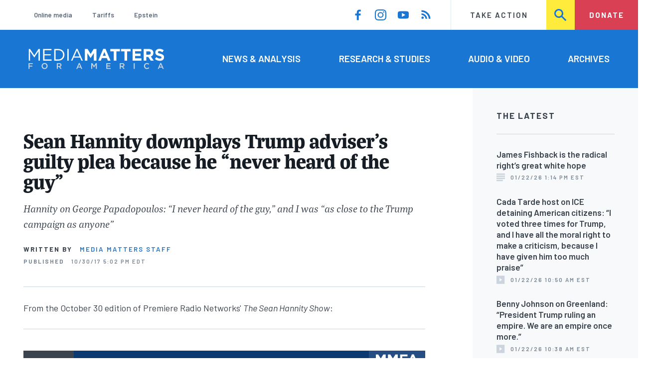

--- FILE ---
content_type: text/html; charset=UTF-8
request_url: https://www.mediamatters.org/sean-hannity/sean-hannity-downplays-trump-advisers-guilty-plea-because-he-never-heard-guy
body_size: 14940
content:
<!DOCTYPE html>
<html lang="en" dir="ltr" prefix="content: http://purl.org/rss/1.0/modules/content/  dc: http://purl.org/dc/terms/  foaf: http://xmlns.com/foaf/0.1/  og: http://ogp.me/ns#  rdfs: http://www.w3.org/2000/01/rdf-schema#  schema: http://schema.org/  sioc: http://rdfs.org/sioc/ns#  sioct: http://rdfs.org/sioc/types#  skos: http://www.w3.org/2004/02/skos/core#  xsd: http://www.w3.org/2001/XMLSchema# ">
  <head>
    <meta charset="utf-8" />
<meta name="description" content="From the October 30 edition of Premiere Radio Networks&#039; The Sean Hannity Show:" />
<link rel="canonical" href="https://www.mediamatters.org/sean-hannity/sean-hannity-downplays-trump-advisers-guilty-plea-because-he-never-heard-guy" />
<meta name="generator" content="Drupal 8" />
<meta property="og:site_name" content="Media Matters for America" />
<meta property="og:title" content="Sean Hannity downplays Trump adviser’s guilty plea because he “never heard of the guy” " />
<meta property="og:description" content="From the October 30 edition of Premiere Radio Networks&#039; The Sean Hannity Show:" />
<meta property="og:image" content="https://cloudfront.mediamatters.org/static/uploader/image/2017/06/28/hannity-sad.jpg" />
<meta name="twitter:card" content="summary_large_image" />
<meta name="twitter:site" content="@mmfa" />
<meta name="twitter:title" content="Sean Hannity downplays Trump adviser’s guilty plea because he “never heard of the guy” " />
<meta name="twitter:image" content="https://cloudfront.mediamatters.org/static/uploader/image/2017/06/28/hannity-sad.jpg" />
<meta name="Generator" content="Drupal 10 (https://www.drupal.org)" />
<meta name="MobileOptimized" content="width" />
<meta name="HandheldFriendly" content="true" />
<meta name="viewport" content="width=device-width, initial-scale=1.0" />
<link rel="icon" href="/themes/custom/mmfa_theme/favicon.ico" type="image/vnd.microsoft.icon" />

      <title>Sean Hannity downplays Trump adviser’s guilty plea because he “never heard of the guy”  | Media Matters for America</title>
      <link rel="stylesheet" media="all" href="/sites/default/files/css/css_FgqYZHoHiZI29W41dy6R4LNQCJZCwvvKIt7UbFM15ng.css?delta=0&amp;language=en&amp;theme=mmfa_theme&amp;include=[base64]" />
<link rel="stylesheet" media="all" href="/sites/default/files/css/css_LWA-ianm3aSTE5bSgN2u5VkGWMbJYpfKnKPiYABvgv4.css?delta=1&amp;language=en&amp;theme=mmfa_theme&amp;include=[base64]" />
<link rel="stylesheet" media="all" href="//fonts.googleapis.com/css?family=Barlow:400,400i,600,600i,700,700i" />
<link rel="stylesheet" media="all" href="//use.typekit.net/jqh3ujo.css" />
<link rel="stylesheet" media="all" href="/sites/default/files/css/css_aR_QXVG5VWgY6nZ5lbsES-BZDVIQCeLoKJgYsBRqUp0.css?delta=4&amp;language=en&amp;theme=mmfa_theme&amp;include=[base64]" />
<link rel="stylesheet" media="print" href="/sites/default/files/css/css_4Z2WnOB3a21VXx8UHZez59D_yVJsgoyvecwcZrEjDtw.css?delta=5&amp;language=en&amp;theme=mmfa_theme&amp;include=[base64]" />

        <script type="application/json" data-drupal-selector="drupal-settings-json">{"path":{"baseUrl":"\/","pathPrefix":"","currentPath":"node\/2572871","currentPathIsAdmin":false,"isFront":false,"currentLanguage":"en"},"pluralDelimiter":"\u0003","gtm":{"tagId":null,"settings":{"data_layer":"dataLayer","include_classes":false,"allowlist_classes":"google\nnonGooglePixels\nnonGoogleScripts\nnonGoogleIframes","blocklist_classes":"customScripts\ncustomPixels","include_environment":false,"environment_id":"","environment_token":""},"tagIds":["GTM-5P6TVGL"]},"gtag":{"tagId":"","consentMode":false,"otherIds":[],"events":[],"additionalConfigInfo":[]},"suppressDeprecationErrors":true,"ajaxPageState":{"libraries":"[base64]","theme":"mmfa_theme","theme_token":null},"ajaxTrustedUrl":{"form_action_p_pvdeGsVG5zNF_XLGPTvYSKCf43t8qZYSwcfZl2uzM":true,"\/search":true},"views":{"ajax_path":"\/views\/ajax","ajaxViews":{"views_dom_id:e46c645a4ea6e320c4bdffca1dacebc56ed301ebf196d060d2c04a0fe8cf1857":{"view_name":"editorial_lists","view_display_id":"the_latest","view_args":"","view_path":"\/node\/2883676","view_base_path":null,"view_dom_id":"e46c645a4ea6e320c4bdffca1dacebc56ed301ebf196d060d2c04a0fe8cf1857","pager_element":0}}},"mmfaMediaPlayer":{"3364491":{"player_source":"https:\/\/cloudfront.mediamatters.org\/static\/clips\/2017\/10\/30\/56761\/prn-seanhannity-20173010.mp4","player_thumb":"https:\/\/cloudfront.mediamatters.org\/static\/clips\/2017\/10\/30\/56761\/prn-seanhannity-20173010.jpg"}},"mediaelement":{"shareUrl":"https:\/\/www.mediamatters.org\/sean-hannity\/sean-hannity-downplays-trump-advisers-guilty-plea-because-he-never-heard-guy","attachSitewide":1,"setDimensions":false,"defaultAudioWidth":"-1","defaultAudioHeight":"-1","audioVolume":"vertical","videoVolume":"vertical","hideVideoControlsOnLoad":true,"hideVideoControlsOnPause":true,"features":["playpause","current","progress","duration","tracks","volume","fullscreen","share","rightclick"]},"user":{"uid":0,"permissionsHash":"1ecbf58e1abc23849923bbf5035c56192db117ccc351e3fdffdbdf19bc77e510"}}</script>
<script src="/sites/default/files/js/js_Z4VSr3Mo2nkUvsGTLagghEt6BZBZdslDefEfHMiUcDI.js?scope=header&amp;delta=0&amp;language=en&amp;theme=mmfa_theme&amp;include=[base64]"></script>
<script src="/modules/contrib/google_tag/js/gtm.js?t96k2x"></script>
<script src="/modules/contrib/google_tag/js/gtag.js?t96k2x"></script>
<script src="/sites/default/files/js/js_aXk4_emnx3doGA9HVhDb3YXM8lTkAk75Ny3yQgzHbBQ.js?scope=header&amp;delta=3&amp;language=en&amp;theme=mmfa_theme&amp;include=[base64]"></script>
</head>
        <body class="path-node page-node-type-video-audio">
          <a href="#main-content" class="visually-hidden focusable skip-link">
            Skip to main content
          </a>
          <noscript><iframe src="https://www.googletagmanager.com/ns.html?id=GTM-5P6TVGL"
                  height="0" width="0" style="display:none;visibility:hidden"></iframe></noscript>

            <div class="dialog-off-canvas-main-canvas" data-off-canvas-main-canvas>
    <div class="layout-container">
  

<header class="header" role="banner">
  

  <div class="header--upper">
    <nav role="navigation" aria-label="block-trending-menu-menu" id="block-trending-menu" class="trending-menu header--upper--covered">
  
  

        
          <ul  class="menu menu--trending" data-depth="0">
          <li  class="menu__item">
        <a href="/google/right-dominates-online-media-ecosystem-seeping-sports-comedy-and-other-supposedly" class="menu__link" data-drupal-link-system-path="node/2881597">Online media</a>
              </li>
          <li  class="menu__item">
        <a href="/tariffs-trade" class="menu__link" data-drupal-link-system-path="node/2881976">Tariffs</a>
              </li>
          <li  class="menu__item">
        <a href="/salem-media-group/right-wing-shows-field-angry-calls-about-epstein-and-trump-administration" class="menu__link" data-drupal-link-system-path="node/2882602">Epstein</a>
              </li>
        </ul>
  


  </nav>

    <nav role="navigation" aria-label="block-social-media-menu-header-menu" id="block-social-media-menu-header" class="header--upper--spacer">
  
  

        
          <ul  class="menu menu--social-media" data-depth="0">
              <li  class="menu__item">
          <a href="https://www.facebook.com/Mediamatters/" class="menu__link">
              <svg viewbox="0 0 24 24" class="icon icon--facebook"  aria-labelledby="icon-label--facebook" >
          <title id="icon-label--facebook">Facebook</title>
    
    <use xlink:href="#facebook"></use>
  </svg>

          </a>

                  </li>
              <li  class="menu__item">
          <a href="https://www.instagram.com/mediamattersforamerica/" class="menu__link">
              <svg viewbox="0 0 24 24" class="icon icon--instagram"  aria-labelledby="icon-label--instagram" >
          <title id="icon-label--instagram">Instagram</title>
    
    <use xlink:href="#instagram"></use>
  </svg>

          </a>

                  </li>
              <li  class="menu__item">
          <a href="https://www.youtube.com/channel/UC_70iWZ6ym2cglS_kv5YfmA" class="menu__link">
              <svg viewbox="0 0 24 24" class="icon icon--youtube"  aria-labelledby="icon-label--youtube" >
          <title id="icon-label--youtube">YouTube</title>
    
    <use xlink:href="#youtube"></use>
  </svg>

          </a>

                  </li>
              <li  class="menu__item">
          <a href="/rss.xml" class="menu__link">
              <svg viewbox="0 0 24 24" class="icon icon--rss"  aria-labelledby="icon-label--rss" >
          <title id="icon-label--rss">RSS</title>
    
    <use xlink:href="#rss"></use>
  </svg>

          </a>

                  </li>
          </ul>
  


  </nav>

    <nav role="navigation" aria-label="block-utility-navigation-menu" id="block-utility-navigation">
  
  

        
          <ul  class="menu menu--utility-navigation" data-depth="0">
          <li  class="menu__item">
        <a href="/take-action" class="menu__link" data-drupal-link-system-path="node/2827306">Take Action</a>
              </li>
          <li  class="menu__item">
        <a href="/search" class="menu__link" data-drupal-link-system-path="search">Search</a>
              </li>
          <li  class="menu__item">
        <a href="https://action.mediamatters.org/secure/donate" title="https://action.mediamatters.org/secure/donate" class="menu__link">Donate</a>
              </li>
        </ul>
  


  </nav>

  </div>
<div class="header--search hidden"><div class="views-exposed-form search-box" data-drupal-selector="views-exposed-form-acquia-search-page" id="block-exposedformacquia-search">
  
    
      <form action="/search" method="get" id="views-exposed-form-acquia-search-page" accept-charset="UTF-8">
  <div class="js-form-item form-item form-type-textfield js-form-type-textfield form-item-search js-form-item-search form-no-label">
      <label for="edit-search" class="form-item__label visually-hidden">Search</label>
        <input data-drupal-selector="edit-search" type="text" id="edit-search" name="search" value="" size="30" maxlength="128" placeholder="Search..." class="form-text form-element form-element--type-text form-element--api-textfield" />

        </div>
<div data-drupal-selector="edit-actions" class="form-actions js-form-wrapper form-wrapper" id="edit-actions"><button  data-drupal-selector="edit-submit-acquia-search" type="submit" id="edit-submit-acquia-search" value="Search" class="button js-form-submit form-submit">
    <svg viewbox="0 0 24 24" class="icon icon--search"  aria-labelledby="icon-label--search" >
          <title id="icon-label--search">Search</title>
    
    <use xlink:href="#search"></use>
  </svg>

</button>
</div>


</form>

  </div>
</div>
  <div class="header--lower">
    <div class="header--inner l--constrained-narrow">
      <div id="block-mmfa-theme-branding" class="header--logo">
  
    
    

<h1     
  
  
  
  
 class="site-logo"
>
  <a
    href="/"
    title="Home"
    rel="home"
    class="site-logo--link"
  >
    <img
      src="/themes/custom/mmfa_theme/logo.svg"
      alt="Media Matters for America"
      class="site-logo--image"
    />
  </a>
</h1>
</div>

      <nav role="navigation" aria-label="block-mmfa-theme-main-menu-menu" id="block-mmfa-theme-main-menu" class="header--navigation">
  
  

        
          <ul  class="menu menu--main" data-depth="0">
          <li  class="menu__item">
        <a href="/news-analysis" class="menu__link" data-drupal-link-system-path="node/2833406">News &amp; Analysis</a>
              </li>
          <li  class="menu__item">
        <a href="/studies" class="menu__link" data-drupal-link-system-path="node/2833411">Research &amp; Studies</a>
              </li>
          <li  class="menu__item">
        <a href="/audio-video" class="menu__link" data-drupal-link-system-path="node/2833416">Audio &amp; Video</a>
              </li>
          <li  class="menu__item">
        <a href="/archives" class="menu__link" data-drupal-link-system-path="archives">Archives</a>
              </li>
        </ul>
  


  </nav>

    </div>
  </div>
</header>

  

<header class="header--mobile nav-down" role="banner">
  

  <div class="header--upper">
    <div id="block-mmfa-theme-branding" class="header--logo">
  
    
    

<h1     
  
  
  
  
 class="site-logo"
>
  <a
    href="/"
    title="Home"
    rel="home"
    class="site-logo--link"
  >
    <img
      src="/themes/custom/mmfa_theme/logo.svg"
      alt="Media Matters for America"
      class="site-logo--image"
    />
  </a>
</h1>
</div>


    <ul class="menu menu--mobile-nav">
      <li class="menu__item"><a href="#" class="menu__link mobile-nav">Nav</a></li>
      <li class="menu__item"><a href="#" class="menu__link mobile-search">Search</a></li>
    </ul>
  </div>
  <div class="header--search hidden"><div class="views-exposed-form search-box" data-drupal-selector="views-exposed-form-acquia-search-page" id="block-exposedformacquia-search">
  
    
      <form action="/search" method="get" id="views-exposed-form-acquia-search-page" accept-charset="UTF-8">
  <div class="js-form-item form-item form-type-textfield js-form-type-textfield form-item-search js-form-item-search form-no-label">
      <label for="edit-search" class="form-item__label visually-hidden">Search</label>
        <input data-drupal-selector="edit-search" type="text" id="edit-search" name="search" value="" size="30" maxlength="128" placeholder="Search..." class="form-text form-element form-element--type-text form-element--api-textfield" />

        </div>
<div data-drupal-selector="edit-actions" class="form-actions js-form-wrapper form-wrapper" id="edit-actions"><button  data-drupal-selector="edit-submit-acquia-search" type="submit" id="edit-submit-acquia-search" value="Search" class="button js-form-submit form-submit">
    <svg viewbox="0 0 24 24" class="icon icon--search"  aria-labelledby="icon-label--search" >
          <title id="icon-label--search">Search</title>
    
    <use xlink:href="#search"></use>
  </svg>

</button>
</div>


</form>

  </div>
</div>
  <div class="header--mobile-menu hidden">
    <nav role="navigation" aria-label="block-mmfa-theme-main-menu-menu" id="block-mmfa-theme-main-menu" class="header--navigation">
  
  

        
          <ul  class="menu menu--main" data-depth="0">
          <li  class="menu__item">
        <a href="/news-analysis" class="menu__link" data-drupal-link-system-path="node/2833406">News &amp; Analysis</a>
              </li>
          <li  class="menu__item">
        <a href="/studies" class="menu__link" data-drupal-link-system-path="node/2833411">Research &amp; Studies</a>
              </li>
          <li  class="menu__item">
        <a href="/audio-video" class="menu__link" data-drupal-link-system-path="node/2833416">Audio &amp; Video</a>
              </li>
          <li  class="menu__item">
        <a href="/archives" class="menu__link" data-drupal-link-system-path="archives">Archives</a>
              </li>
        </ul>
  


  </nav>

    <div class="header--inner l--constrained-narrow header--lower-bottom">
      <nav role="navigation" aria-label="block-trending-menu-menu" id="block-trending-menu" class="trending-menu header--upper--covered">
  
  

        
          <ul  class="menu menu--trending" data-depth="0">
          <li  class="menu__item">
        <a href="/google/right-dominates-online-media-ecosystem-seeping-sports-comedy-and-other-supposedly" class="menu__link" data-drupal-link-system-path="node/2881597">Online media</a>
              </li>
          <li  class="menu__item">
        <a href="/tariffs-trade" class="menu__link" data-drupal-link-system-path="node/2881976">Tariffs</a>
              </li>
          <li  class="menu__item">
        <a href="/salem-media-group/right-wing-shows-field-angry-calls-about-epstein-and-trump-administration" class="menu__link" data-drupal-link-system-path="node/2882602">Epstein</a>
              </li>
        </ul>
  


  </nav>

    </div>

    <div class="header--inner l--constrained-narrow">
      <nav role="navigation" aria-label="block-utility-navigation-menu" id="block-utility-navigation">
  
  

        
          <ul  class="menu menu--utility-navigation" data-depth="0">
          <li  class="menu__item">
        <a href="/take-action" class="menu__link" data-drupal-link-system-path="node/2827306">Take Action</a>
              </li>
          <li  class="menu__item">
        <a href="/search" class="menu__link" data-drupal-link-system-path="search">Search</a>
              </li>
          <li  class="menu__item">
        <a href="https://action.mediamatters.org/secure/donate" title="https://action.mediamatters.org/secure/donate" class="menu__link">Donate</a>
              </li>
        </ul>
  


  </nav>

      <nav role="navigation" aria-label="block-social-media-menu-header-menu" id="block-social-media-menu-header" class="header--upper--spacer">
  
  

        
          <ul  class="menu menu--social-media" data-depth="0">
              <li  class="menu__item">
          <a href="https://www.facebook.com/Mediamatters/" class="menu__link">
              <svg viewbox="0 0 24 24" class="icon icon--facebook"  aria-labelledby="icon-label--facebook" >
          <title id="icon-label--facebook">Facebook</title>
    
    <use xlink:href="#facebook"></use>
  </svg>

          </a>

                  </li>
              <li  class="menu__item">
          <a href="https://www.instagram.com/mediamattersforamerica/" class="menu__link">
              <svg viewbox="0 0 24 24" class="icon icon--instagram"  aria-labelledby="icon-label--instagram" >
          <title id="icon-label--instagram">Instagram</title>
    
    <use xlink:href="#instagram"></use>
  </svg>

          </a>

                  </li>
              <li  class="menu__item">
          <a href="https://www.youtube.com/channel/UC_70iWZ6ym2cglS_kv5YfmA" class="menu__link">
              <svg viewbox="0 0 24 24" class="icon icon--youtube"  aria-labelledby="icon-label--youtube" >
          <title id="icon-label--youtube">YouTube</title>
    
    <use xlink:href="#youtube"></use>
  </svg>

          </a>

                  </li>
              <li  class="menu__item">
          <a href="/rss.xml" class="menu__link">
              <svg viewbox="0 0 24 24" class="icon icon--rss"  aria-labelledby="icon-label--rss" >
          <title id="icon-label--rss">RSS</title>
    
    <use xlink:href="#rss"></use>
  </svg>

          </a>

                  </li>
          </ul>
  


  </nav>

    </div>
  </div>
</header>

  

  

    <div data-drupal-messages-fallback class="hidden"></div>



  <main role="main" class="l--constrained-wide l--main-grid">
        <a id="main-content" class="anchor-target" tabindex="-1"></a>

    <div     
  
                  
  
                  
 class="page-gutter layout-content layout-content--main"
>
    <div id="block-mmfa-theme-content">
  
    
      

<article  about="/sean-hannity/sean-hannity-downplays-trump-advisers-guilty-plea-because-he-never-heard-guy" class="editorial-full">
  <header class="editorial-full__header">
    
    
<h1     
  
                  
  
  
 class="editorial-full__title page-title"
><span>Sean Hannity downplays Trump adviser’s guilty plea because he “never heard of the guy” </span>
</h1>
    

    
  
  <p     
  
  
  
  
 class="subtitle"
>Hannity on George Papadopoulos: “I never heard of the guy,” and I was “as close to the Trump campaign as anyone”</p>


    

    

  <p class="byline"><span class="byline__label">Written by</span> <a href="/author/media-matters-staff" hreflang="en">Media Matters Staff</a></p>



    
    

<div class="dateline--group">
      
    <p class="dateline">
      <span class="dateline__label">Published</span>
      <time datetime="2017-10-30T17:02:16-0400">10/30/17 5:02 PM EDT</time>
    </p>
  </div>

    

  </header>

      <div class="editorial-full__summary">
      
            <div class="text-content fancy-elems-wrapper field field--name-field-content-summary field--type-text-long field--label-hidden field__item"><p>From the October 30 edition of Premiere Radio Networks'&nbsp;<em>The Sean Hannity Show</em>:</p>
</div>
      
    </div>
  
  <div class="editorial-full__article">
          
            <div class="field field--name-field-primary-media field--type-entity-reference field--label-hidden field__item"><figure class="media-player media-player--video" role="group">
  
  <div class="field field--name-field-media-video-file field--type-file field--label-visually_hidden">
    <div class="field__label visually-hidden">Video file</div>
              <div class="field__item">
<!-- h6>myvtt :  </h6 -->


<!-- h6>myvtt escaped :  </h6 -->

<!-- data-entry-srt = ""   -->

<video  controls="controls" width="640" height="480" preload="none" myvtt="" data-media-id="3364491" data-mejsembed="https://www.mediamatters.org/media/3364491/embed/embed" class="mediaelementjs media-player--inline" >

  
  </video>

<!-- h2>+++++++++++++++++++++++++++++++++++++++++</h2 -->
</div>
          </div>


  

<figcaption     
  
                  
  
                  
 class="media-player__caption block-quote block-quote--minor"
>
  
  </figcaption>
</figure>
</div>
      
    
    
<div  class="field field--name-field-stories-content field--type-entity-reference-revisions field--label-hidden">
  
        <div class="paragraph paragraph--type--stories-text paragraph--view-mode--editorial">
          
            <div class="text-content fancy-elems-wrapper field field--name-field-stories-text-formatted field--type-text-long field--label-hidden field__item"><blockquote><p>SEAN HANNITY (HOST): Alright, that's Kevin Downing, the lawyer for Paul Manafort. Pretty amazing, wow. So that's a pretty -- now let me go through all of this here. So you have Paul Manafort, and you have a guy by the name of Rick Gates. It's a 31 page indictment. Let me start with the highlights here, no allegations against the president. Now, you've got to pay close attention because your media out there is so full of breathless hysteria in reporting out there that none of this has a single thing to do with Trump Russia collusion. We are now facing a moment of truth and crisis in America, which I'm going to explain to you. It's --&nbsp;it's got nothing to do with the president, nothing to do with presidential campaign, nothing to do with campaign&nbsp;activity. And yet we have evidence of real crimes, which I will explain to you in just a second. There is another guy, George Papadopoulos, and he, apparently -- I never heard of the guy. Never heard of him, and I was as close to the Trump campaign&nbsp;as anyone.&nbsp;&nbsp;</p>
</blockquote>
<p><em><strong>Related:</strong></em></p>
<p><a href="http://www.cnn.com/2017/10/30/politics/paul-manafort-russia-investigation-surrender/index.html"><strong>Ex-Trump campaign adviser pleads guilty to making false statement</strong></a></p>
<p><em><strong>Previously</strong></em><strong>:</strong></p>
<p><a href="https://www.mediamatters.org/video/2017/10/30/cnn-correspondent-debunks-sarah-sanders-lies-about-trump-campaign-adviser-who-pleaded-guilty-special/218386">CNN correspondent debunks Sarah Sanders' lies about Trump campaign adviser who pleaded guilty in special counsel probe</a></p>
<p><a href="https://www.mediamatters.org/blog/2017/08/04/22-ways-Sean-Hannity-has-tried-to-undermine-the-Russia-probes/217516">22 ways Sean Hannity has tried to undermine the Russia probes</a></p>
<p><a href="https://www.mediamatters.org/video/2017/06/23/Sean-Hannity-If-Trump-campaign-communicated-with-and-asked-Russia-to-release-hacked-emails/217020">Sean Hannity: If Trump campaign communicated with and asked Russia to release hacked emails, “is that a crime?”</a></p>
</div>
      
      </div>

  </div>


    
  </div>

  
</article>

  </div>


</div>
      <aside class="layout-sidebar-first spotted-cap spotted-cap--right" role="complementary">
      

  <section  class="views-element-container aside-block--tint aside-block" id="block-editorial-lists-the-latest">
    
          <h3  class="aside-block__title">The Latest</h3>
        

    <div class="aside-block__body">
              <div><div class="js-view-dom-id-e46c645a4ea6e320c4bdffca1dacebc56ed301ebf196d060d2c04a0fe8cf1857">
  
  
  

  
  
  

  <div>
  
  <ol class="editorial-list">

          <li class="editorial-list__item">

<article about="/tucker-carlson/james-fishback-radical-rights-great-white-hope" typeof="schema:Article" class="article article--compact editorial-compact">
  
  <h3 class="editorial-compact__title">
    <a href="/tucker-carlson/james-fishback-radical-rights-great-white-hope"><span property="schema:name">James Fishback is the radical right’s great white hope</span>
</a>
  </h3>
    <span property="schema:name" content="James Fishback is the radical right’s great white hope" class="hidden"></span>


  

<p class="dateline-compact">
      <span class="dateline-compact__type">
        <svg viewbox="0 0 24 24" class="icon icon--article"  aria-labelledby="icon-label--article" >
          <title id="icon-label--article">Article</title>
    
    <use xlink:href="#article"></use>
  </svg>

    </span>
  
  <time datetime="2026-01-22T13:14:18-0500">01/22/26 1:14 PM EST</time>
</p>
</article>
</li>
          <li class="editorial-list__item">

<article about="/spanish-language-media/cada-tarde-host-says-he-didnt-vote-trump-administrations-deportation-tactics" class="article article--compact editorial-compact">
  
  <h3 class="editorial-compact__title">
    <a href="/spanish-language-media/cada-tarde-host-says-he-didnt-vote-trump-administrations-deportation-tactics"><span>Cada Tarde host on ICE detaining American citizens: “I voted three times for Trump, and I have all the moral right to make a criticism, because I have given him too much praise”</span>
</a>
  </h3>
  

  

<p class="dateline-compact">
      <span class="dateline-compact__type">
        <svg viewbox="0 0 24 24" class="icon icon--video"  aria-labelledby="icon-label--video" >
          <title id="icon-label--video">Video &amp; Audio</title>
    
    <use xlink:href="#video"></use>
  </svg>

    </span>
  
  <time datetime="2026-01-22T10:50:05-0500">01/22/26 10:50 AM EST</time>
</p>
</article>
</li>
          <li class="editorial-list__item">

<article about="/benny-johnson/benny-johnson-greenland-president-trump-ruling-empire-we-are-empire-once-more" class="article article--compact editorial-compact">
  
  <h3 class="editorial-compact__title">
    <a href="/benny-johnson/benny-johnson-greenland-president-trump-ruling-empire-we-are-empire-once-more"><span>Benny Johnson on Greenland: “President Trump ruling an empire. We are an empire once more.”</span>
</a>
  </h3>
  

  

<p class="dateline-compact">
      <span class="dateline-compact__type">
        <svg viewbox="0 0 24 24" class="icon icon--video"  aria-labelledby="icon-label--video" >
          <title id="icon-label--video">Video &amp; Audio</title>
    
    <use xlink:href="#video"></use>
  </svg>

    </span>
  
  <time datetime="2026-01-22T10:38:33-0500">01/22/26 10:38 AM EST</time>
</p>
</article>
</li>
          <li class="editorial-list__item">

<article about="/tucker-carlson/tucker-carlson-defining-fact-our-lives-whites-around-world-are-being-eliminated" class="article article--compact editorial-compact">
  
  <h3 class="editorial-compact__title">
    <a href="/tucker-carlson/tucker-carlson-defining-fact-our-lives-whites-around-world-are-being-eliminated"><span>Tucker Carlson: “The defining fact of our lives is that whites around the world are being eliminated”</span>
</a>
  </h3>
  

  

<p class="dateline-compact">
      <span class="dateline-compact__type">
        <svg viewbox="0 0 24 24" class="icon icon--video"  aria-labelledby="icon-label--video" >
          <title id="icon-label--video">Video &amp; Audio</title>
    
    <use xlink:href="#video"></use>
  </svg>

    </span>
  
  <time datetime="2026-01-22T10:35:07-0500">01/22/26 10:35 AM EST</time>
</p>
</article>
</li>
          <li class="editorial-list__item">

<article about="/newsmax/newsmaxs-senior-judicial-analyst-thought-ice-wants-break-down-doors-without-search-warrant" class="article article--compact editorial-compact">
  
  <h3 class="editorial-compact__title">
    <a href="/newsmax/newsmaxs-senior-judicial-analyst-thought-ice-wants-break-down-doors-without-search-warrant"><span>Newsmax&#039;s senior judicial analyst: “The thought that ICE wants to break down doors without a search warrant is profoundly un-American”</span>
</a>
  </h3>
  

  

<p class="dateline-compact">
      <span class="dateline-compact__type">
        <svg viewbox="0 0 24 24" class="icon icon--video"  aria-labelledby="icon-label--video" >
          <title id="icon-label--video">Video &amp; Audio</title>
    
    <use xlink:href="#video"></use>
  </svg>

    </span>
  
  <time datetime="2026-01-22T09:59:30-0500">01/22/26 9:59 AM EST</time>
</p>
</article>
</li>
    
  </ol>

</div>

    


  <nav role="navigation" aria-labelledby="pagination-heading"      
  
  
  
  
 class="pager"
>
    <h4 id="pagination-heading" class="visually-hidden">Pagination</h4>
    <ul class="pager__items js-pager__items">
                                            <li class="pager__item">
                                          <a href="?page=0" class="pager__link is-active" title="Current page" aria-current="page" class="pager__link">
            <span class="visually-hidden">
              Current page
            </span>1</a>
        </li>
                          <li class="pager__item pager__item--ellipsis" role="presentation">
          <span class="pager__nolink">&hellip;</span>
        </li>
                          <li class="pager__item pager__item--next">
          <a href="?page=1" title="Go to next page" class="pager__link" rel="next">
            <span class="visually-hidden">Next page</span>
              <svg viewbox="0 0 24 24" class="icon icon--arrow"  aria-labelledby="icon-label--arrow" >
          <title id="icon-label--arrow">››</title>
    
    <use xlink:href="#arrow"></use>
  </svg>

          </a>
        </li>
          </ul>
  </nav>


  
  

  
  
</div>
</div>

          </div>
  </section>


  <section  class="views-element-container aside-block" id="block-editorial-public-tags">
    
          <h3  class="aside-block__title">In This Article</h3>
        

    <div class="aside-block__body">
              <div><div class="js-view-dom-id-a2c75f8d5ff280f8d13f465bc453aadcfe03cb5eec6ac4606a07011d38892615">
  
  
  

  
  
  

      <div class="views-row">
<ul  class="field field--name-field-public-tags field--label-hidden editorial-list editorial-list--collapse field__items" data-editorial-list-collapse="3">
      <li  class="field__item editorial-list__item">
      

<article  about="/sean-hannity" class="public-tag public-tag--compact public-tag-compact">
  
  
  <a href="/sean-hannity" class="public-tag-compact__link">
    <h3 class="public-tag-compact__title">
      <span>Sean Hannity</span>

    </h3>

    
            <div class="public-tag-compact__figure field field--name-field-primary-media field--type-entity-reference field--label-hidden field__item"><figure class="media media--image" role="group">
  
    <img loading="lazy" src="https://cloudfront.mediamatters.org/styles/scale_180px/s3/static/d8PublicTagsImages/Personalities-Groups/Sean-Hannity-MMFA-Tag.png?itok=7ZwEoiJT" width="180" height="127" alt="Sean-Hannity-MMFA-Tag.png" title="Sean-Hannity-MMFA-Tag" typeof="foaf:Image" />





  </figure>
</div>
      
  </a>
</article>

    </li>
      <li  class="field__item editorial-list__item">
      

<article  about="/national-security" class="public-tag public-tag--compact public-tag-compact">
  
  
  <a href="/national-security" class="public-tag-compact__link">
    <h3 class="public-tag-compact__title">
      <span>National security</span>

    </h3>

    
            <div class="public-tag-compact__figure field field--name-field-primary-media field--type-entity-reference field--label-hidden field__item"><figure class="media media--image" role="group">
  
    <img loading="lazy" src="/sites/default/files/styles/scale_180px/public/nationalsecurity.png?itok=fp9YUlzk" width="180" height="127" typeof="foaf:Image" />





  </figure>
</div>
      
  </a>
</article>

    </li>
  </ul>

</div>

    

  
  

  
  
</div>
</div>

          </div>
  </section>


  </aside>

    
    <div     
  
  
  
                            
 class="layout-content layout-content--main layout-content--main-lower"
>
    <div class="views-element-container" id="block-editorial-post-content">
  
    
      <div><div class="js-view-dom-id-6593c2f02aa913e913d61eea63da284a5c954ba28be17504597e379aab40a0aa">
  
  
  

  
  
  

      <div class="views-row"><div class="editorial-full__post">
  
<aside  class="editorial-full__related field field--name-field-related field--label-above spotted-cap">
      

<h2     
  
        
  
  
 class="section-title"
>
      Related
          </h2>
  
  <div class="aside-block aside-block--tint aside-block--wide l--gutter-pull">
    <ol class="editorial-list editorial-list--inline field__items">
              <li  class="field__item editorial-list__item">
          

<article about="/donald-trump/many-right-wing-media-figures-fell-line-after-trump-renewed-threat-acquire-greenland" class="teaser-compact--major article article--compact editorial-compact">
  
  <h3 class="editorial-compact__title">
    <a href="/donald-trump/many-right-wing-media-figures-fell-line-after-trump-renewed-threat-acquire-greenland"><span>Many right-wing media figures fell in line after Trump renewed threat to acquire Greenland</span>
</a>
  </h3>
  

  

<p class="dateline-compact">
      <span class="dateline-compact__type">
        <svg viewbox="0 0 24 24" class="icon icon--study"  aria-labelledby="icon-label--study" >
          <title id="icon-label--study">Research/Study</title>
    
    <use xlink:href="#study"></use>
  </svg>

    </span>
  
  <time datetime="2026-01-21T16:12:22-0500">01/21/26 4:12 PM EST</time>
</p>
</article>

        </li>
              <li  class="field__item editorial-list__item">
          

<article about="/sean-hannity/sean-hannity-i-just-dont-have-any-faith-nato-alliance-terms-their-ability-contribute" class="article article--compact editorial-compact">
  
  <h3 class="editorial-compact__title">
    <a href="/sean-hannity/sean-hannity-i-just-dont-have-any-faith-nato-alliance-terms-their-ability-contribute"><span>Sean Hannity: “I just don&#039;t have any faith in the NATO alliance in terms of their ability to contribute much to us”</span>
</a>
  </h3>
  

  

<p class="dateline-compact">
      <span class="dateline-compact__type">
        <svg viewbox="0 0 24 24" class="icon icon--audio"  aria-labelledby="icon-label--audio" >
          <title id="icon-label--audio">Video &amp; Audio</title>
    
    <use xlink:href="#audio"></use>
  </svg>

    </span>
  
  <time datetime="2026-01-20T18:36:35-0500">01/20/26 6:36 PM EST</time>
</p>
</article>

        </li>
              <li  class="field__item editorial-list__item">
          

<article about="/sean-hannity/sean-hannity-argues-radio-caller-concerned-ice-may-be-delving-some-things-could-be" class="teaser-compact--major article article--compact editorial-compact">
  
  <h3 class="editorial-compact__title">
    <a href="/sean-hannity/sean-hannity-argues-radio-caller-concerned-ice-may-be-delving-some-things-could-be"><span>Sean Hannity argues with radio caller concerned ICE “may be delving into some things that could be against the Fourth Amendment”</span>
</a>
  </h3>
  

  

<p class="dateline-compact">
      <span class="dateline-compact__type">
        <svg viewbox="0 0 24 24" class="icon icon--audio"  aria-labelledby="icon-label--audio" >
          <title id="icon-label--audio">Video &amp; Audio</title>
    
    <use xlink:href="#audio"></use>
  </svg>

    </span>
  
  <time datetime="2026-01-16T19:36:48-0500">01/16/26 7:36 PM EST</time>
</p>
</article>

        </li>
          </ol>
  </div>
</aside>

</div>
</div>

    

  
  

  
  
</div>
</div>

  </div>


</div>  </main>

  

<footer class="footer" role="contentinfo">
  <div class="footer--upper">
    <div class="footer--inner l--constrained-narrow">
      <div id="block-mmfa-footer-branding" class="footer--branding">
  
    
    

<h1     
  
  
  
  
 class="site-logo"
>
  <a
    href="/"
    title="Home"
    rel="home"
    class="site-logo--link"
  >
    <img
      src="/themes/custom/mmfa_theme/logo.svg"
      alt="Media Matters for America"
      class="site-logo--image"
    />
  </a>
</h1>
</div>

      <div class="email-update-form email-signup" data-drupal-selector="email-update-form" id="block-email-updates">
  
    
      <form action="/sean-hannity/sean-hannity-downplays-trump-advisers-guilty-plea-because-he-never-heard-guy" method="post" id="email-update-form" accept-charset="UTF-8">
  <span class="form-label">Sign up for email updates</span>
  <div class="form--inner-wrapper"><div class="js-form-item form-item form-type-email js-form-type-email form-item-mail js-form-item-mail">
      <label for="edit-mail" class="form-item__label js-form-required form-required">Sign up for email updates</label>
        <input data-drupal-selector="edit-mail" type="email" id="edit-mail" name="mail" value="" size="60" maxlength="254" placeholder="Email" class="form-email required form-element form-element--type-email form-element--api-email" required="required" aria-required="true" />

        </div>
<input data-drupal-selector="edit-submit" type="submit" id="edit-submit" name="op" value="Subscribe" class="button js-form-submit form-submit" />
<input data-drupal-selector="edit-sb-form-id" type="hidden" name="sb_form_id" value="611" />
<input data-drupal-selector="edit-campaign-id" type="hidden" name="campaign_id" value="701f40000002nyIAAQ" />
<input data-drupal-selector="edit-submission-text" type="hidden" name="submission_text" value="Thanks for signing up for email updates! You&#039;ll be hearing from us soon." />
<input autocomplete="off" data-drupal-selector="form-f4rt9cvyvcxzt3g4ze4redpoii8zkzjtbu4a051tjha" type="hidden" name="form_build_id" value="form-f4rT9CvyVcXZt3g4ZE4rEDpOiI8zKzjTBu4A051TJhA" />
<input data-drupal-selector="edit-email-update-form" type="hidden" name="form_id" value="email_update_form" />
</div>
</form>

  </div>

    </div>
  </div>

  <div class="footer--lower">
    <div class="footer--inner l--constrained-narrow">
      <nav role="navigation" aria-label="block-mmfa-theme-footer-menu" id="block-mmfa-theme-footer" class="footer--menu">
  
  

        
          <ul  class="menu menu--footer" data-depth="0">
          <li  class="menu__item">
        <a href="/about" class="menu__link">About</a>
              </li>
          <li  class="menu__item">
        <a href="/contact-us" class="menu__link" data-drupal-link-system-path="node/2827236">Contact</a>
              </li>
          <li  class="menu__item">
        <a href="/corrections" class="menu__link" data-drupal-link-system-path="node/2827511">Corrections</a>
              </li>
          <li  class="menu__item">
        <a href="/submissions" class="menu__link" data-drupal-link-system-path="node/2827201">Submissions</a>
              </li>
          <li  class="menu__item">
        <a href="/job-openings" class="menu__link" data-drupal-link-system-path="node/1983981">Jobs</a>
              </li>
          <li  class="menu__item">
        <a href="/privacy" class="menu__link" data-drupal-link-system-path="node/2827211">Privacy Policy</a>
              </li>
          <li  class="menu__item">
        <a href="/terms-conditions" class="menu__link" data-drupal-link-system-path="node/2827216">Terms &amp; Conditions</a>
              </li>
        </ul>
  


  </nav>

      <nav role="navigation" aria-label="block-social-media-menu-menu" id="block-social-media-menu" class="footer--social">
  
  

        
          <ul  class="menu menu--social-media" data-depth="0">
              <li  class="menu__item">
          <a href="https://www.facebook.com/Mediamatters/" class="menu__link">
              <svg viewbox="0 0 24 24" class="icon icon--facebook"  aria-labelledby="icon-label--facebook" >
          <title id="icon-label--facebook">Facebook</title>
    
    <use xlink:href="#facebook"></use>
  </svg>

          </a>

                  </li>
              <li  class="menu__item">
          <a href="https://www.instagram.com/mediamattersforamerica/" class="menu__link">
              <svg viewbox="0 0 24 24" class="icon icon--instagram"  aria-labelledby="icon-label--instagram" >
          <title id="icon-label--instagram">Instagram</title>
    
    <use xlink:href="#instagram"></use>
  </svg>

          </a>

                  </li>
              <li  class="menu__item">
          <a href="https://www.youtube.com/channel/UC_70iWZ6ym2cglS_kv5YfmA" class="menu__link">
              <svg viewbox="0 0 24 24" class="icon icon--youtube"  aria-labelledby="icon-label--youtube" >
          <title id="icon-label--youtube">YouTube</title>
    
    <use xlink:href="#youtube"></use>
  </svg>

          </a>

                  </li>
              <li  class="menu__item">
          <a href="/rss.xml" class="menu__link">
              <svg viewbox="0 0 24 24" class="icon icon--rss"  aria-labelledby="icon-label--rss" >
          <title id="icon-label--rss">RSS</title>
    
    <use xlink:href="#rss"></use>
  </svg>

          </a>

                  </li>
          </ul>
  


  </nav>

      <div id="block-mmfa-copyright" class="footer--copyright">
  
    
      <p class="mmfa-copyright">&copy; 2026 Media Matters for America</p>

  </div>

    </div>
  </div>
</footer>
</div>

  </div>

          
          <div class="visually-hidden">
            <svg xmlns="http://www.w3.org/2000/svg"><symbol id="arrow-down" viewBox="0 0 25 24"><path d="M18 10l-6 6-6-6z" fill="inherit" fill-rule="evenodd"/></symbol><symbol id="arrow" viewBox="0 0 25 24"><path d="M16 11V8l4 4-4 4v-3H6v-2z" fill="inherit" fill-rule="evenodd"/></symbol><symbol id="article" viewBox="0 0 24 24"><path d="M0 1h24v4H0zm0 6h24v4H0zm0 6h24v4H0zm0 6h18v4H0z" fill="inherit" fill-rule="evenodd"/></symbol><symbol id="audio" viewBox="0 0 25 24"><path d="M12 16a4 4 0 0 1-4-4V4a4 4 0 0 1 8 0v8a4 4 0 0 1-4 4zm10-4c0 4.829-3.441 8.869-8 9.798V24h-4v-2.202C5.441 20.869 2 16.829 2 12h4c0 3.309 2.691 6 6 6s6-2.691 6-6z" fill="inherit" fill-rule="evenodd"/></symbol><symbol id="close-blue" viewBox="0 0 25 24"><path d="M10.586 12L2.808 4.222l1.414-1.414 7.779 7.778 7.778-7.778 1.414 1.414L13.415 12l7.778 7.778-1.414 1.414L12 13.414l-7.779 7.778-1.414-1.414z" fill="#1976D2" fill-rule="evenodd"/></symbol><symbol id="close-white" viewBox="0 0 25 24"><path d="M10.586 12L2.808 4.222l1.414-1.414 7.779 7.778 7.778-7.778 1.414 1.414L13.415 12l7.778 7.778-1.414 1.414L12 13.414l-7.779 7.778-1.414-1.414z" fill="#fff" fill-rule="evenodd"/></symbol><symbol id="close" viewBox="0 0 25 24"><path d="M10.586 12L2.808 4.222l1.414-1.414 7.779 7.778 7.778-7.778 1.414 1.414L13.415 12l7.778 7.778-1.414 1.414L12 13.414l-7.779 7.778-1.414-1.414z" fill="inherit" fill-rule="evenodd"/></symbol><symbol id="comments" viewBox="0 0 28 24"><path fill="inherit" fill-rule="evenodd" d="M16 6.667h-2.667a2.667 2.667 0 0 0-2.666 2.666V12H8l-4 4v-4H1.333A1.333 1.333 0 0 1 0 10.667V1.333C0 .597.597 0 1.333 0h13.334C15.403 0 16 .597 16 1.333v5.334zM24 20v4l-4-4h-6.667A1.333 1.333 0 0 1 12 18.667V9.333C12 8.597 12.597 8 13.333 8h13.334C27.403 8 28 8.597 28 9.333v9.334c0 .736-.597 1.333-1.333 1.333H24z"/></symbol><symbol id="date" viewBox="0 0 24 24"><path d="M18 11h3V8h-3zm0 5h3v-3h-3zm0 5h3v-3h-3zm-5-10h3V8h-3zm0 5h3v-3h-3zm0 5h3v-3h-3zM8 11h3V8H8zm0 5h3v-3H8zm0 5h3v-3H8zM3 11h3V8H3zm0 5h3v-3H3zm0 5h3v-3H3zM22 2h-2a2 2 0 0 0-4 0H8a2 2 0 0 0-4 0H2a2 2 0 0 0-2 2v18a2 2 0 0 0 2 2h20a2 2 0 0 0 2-2V4a2 2 0 0 0-2-2z" fill="inherit" fill-rule="evenodd"/></symbol><symbol id="email" viewBox="0 0 25 24"><path d="M17.73 12l6.586-6.587v13.172zm-3.293.464c-1.134 1.134-3.109 1.134-4.243 0L1.73 4h21.172zM.316 5.414L6.902 12 .316 18.586zm16 8L22.902 20H1.73l6.586-6.586.464.464c.945.945 2.2 1.465 3.536 1.465s2.59-.52 3.536-1.465z" fill="inherit" fill-rule="evenodd"/></symbol><symbol id="facebook" viewBox="0 0 25 24"><path d="M13.994 24H9.64V13.053H6V8.786h3.64V5.64C9.64 1.988 11.844 0 15.063 0c1.541 0 2.867.116 3.253.168v3.816l-2.233.001c-1.75 0-2.09.842-2.09 2.077v2.724h4.176l-.544 4.267h-3.631z" fill="inherit"/></symbol><symbol id="instagram" viewBox="0 0 24 24"><path fill="inherit" d="M12 0C8.741 0 8.332.014 7.052.072 5.775.13 4.902.333 4.14.63a5.882 5.882 0 0 0-2.126 1.384A5.882 5.882 0 0 0 .63 4.14c-.297.763-.5 1.635-.558 2.912C.014 8.332 0 8.741 0 12c0 3.259.014 3.668.072 4.948.058 1.277.261 2.15.558 2.912.307.79.717 1.459 1.384 2.126A5.882 5.882 0 0 0 4.14 23.37c.763.297 1.635.5 2.912.558C8.332 23.986 8.741 24 12 24c3.259 0 3.668-.014 4.948-.072 1.277-.058 2.15-.261 2.912-.558a5.883 5.883 0 0 0 2.126-1.384 5.883 5.883 0 0 0 1.384-2.126c.297-.763.5-1.635.558-2.912.058-1.28.072-1.689.072-4.948 0-3.259-.014-3.668-.072-4.948-.058-1.277-.261-2.15-.558-2.912a5.882 5.882 0 0 0-1.384-2.126A5.883 5.883 0 0 0 19.86.63c-.763-.297-1.635-.5-2.912-.558C15.668.014 15.259 0 12 0zm0 2.162c3.204 0 3.584.012 4.849.07 1.17.053 1.805.249 2.228.413.56.218.96.478 1.38.898.42.42.68.82.898 1.38.164.423.36 1.058.413 2.228.058 1.265.07 1.645.07 4.849s-.012 3.584-.07 4.849c-.053 1.17-.249 1.805-.413 2.228-.218.56-.478.96-.898 1.38-.42.42-.82.68-1.38.898-.423.164-1.058.36-2.228.413-1.265.058-1.645.07-4.849.07s-3.584-.012-4.849-.07c-1.17-.053-1.805-.249-2.228-.413a3.717 3.717 0 0 1-1.38-.898c-.42-.42-.68-.82-.898-1.38-.164-.423-.36-1.058-.413-2.228-.058-1.265-.07-1.645-.07-4.849s.012-3.584.07-4.849c.054-1.17.249-1.805.413-2.228.218-.56.478-.96.898-1.38.42-.42.82-.68 1.38-.898.423-.164 1.058-.36 2.228-.413 1.265-.058 1.645-.07 4.849-.07zM12 16a4 4 0 1 1 0-8 4 4 0 0 1 0 8zm0-10.162a6.162 6.162 0 1 0 0 12.324 6.162 6.162 0 0 0 0-12.324zm7.846-.244a1.44 1.44 0 1 1-2.88 0 1.44 1.44 0 0 1 2.88 0z"/></symbol><symbol id="menu-white" viewBox="0 0 25 24"><path d="M0 5h24v2H0zm0 6h24v2H0zm0 6h24v2H0z" fill="#fff" fill-rule="evenodd"/></symbol><symbol id="menu" viewBox="0 0 25 24"><path d="M0 5h24v2H0zm0 6h24v2H0zm0 6h24v2H0z" fill="inherit" fill-rule="evenodd"/></symbol><symbol id="minus" viewBox="0 0 25 24"><path d="M6 11h12v2H6z" fill="inherit" fill-rule="evenodd"/></symbol><symbol id="more" viewBox="0 0 25 24"><path d="M4 13.998a1.998 1.998 0 0 1-2-2c0-.53.21-1.04.58-1.42a2.044 2.044 0 0 1 2.18-.43c.13.05.24.11.35.19.11.07.21.15.3.24.38.38.59.89.59 1.42s-.21 1.04-.59 1.41c-.09.1-.19.18-.3.25s-.22.14-.35.19c-.12.05-.24.08-.37.11s-.26.04-.39.04zm8 0c-.13 0-.26-.01-.39-.04s-.25-.06-.37-.11c-.13-.05-.24-.12-.35-.19s-.21-.15-.3-.25c-.38-.37-.59-.88-.59-1.41s.21-1.04.59-1.42c.09-.09.19-.17.3-.24.11-.08.22-.14.35-.19a2.044 2.044 0 0 1 2.18.43c.37.38.58.89.58 1.42a1.998 1.998 0 0 1-2 2zm8 0a1.998 1.998 0 0 1-2-2c0-.53.21-1.04.58-1.42.75-.74 2.09-.74 2.83 0 .38.38.59.89.59 1.42s-.21 1.04-.59 1.41c-.37.38-.88.59-1.41.59z" fill="inherit" fill-rule="evenodd"/></symbol><symbol id="narrative"><path d="M0 1h6v4H0V1zm0 6h6v4H0V7zm8-6h16v4H8V1zm0 6h16v4H8V7zm-8 6h6v4H0v-4zm8 0h16v4H8v-4zm-8 6h6v4H0v-4zm8 0h16v4H8v-4z" fill="inherit"/></symbol><symbol id="plus" viewBox="0 0 25 24"><path d="M11 11V6h2v5h5v2h-5v5h-2v-5H6v-2z" fill="inherit" fill-rule="evenodd"/></symbol><symbol id="printer" viewBox="0 0 24 22"><path fill="inherit" fill-rule="evenodd" d="M20 0v6a4 4 0 0 1 4 4v8h-4v4H4v-4H0v-8a4 4 0 0 1 4-4V0h16zm-2 14H6v6h12v-6zm-2 2v2H8v-2h8zM8 8H6v2h2V8zm10-6H6v4h12V2z"/></symbol><symbol id="rss" viewBox="0 0 19 24"><title>RSS</title><path d="M5.143 18A2.572 2.572 0 1 1 0 17.999 2.572 2.572 0 0 1 5.143 18zM12 19.647a.867.867 0 0 1-.228.643.813.813 0 0 1-.629.281H9.335a.846.846 0 0 1-.844-.777A8.568 8.568 0 0 0 .777 12.08.846.846 0 0 1 0 11.236V9.428c0-.241.094-.469.281-.629a.823.823 0 0 1 .576-.228h.067a12.028 12.028 0 0 1 7.567 3.509A12.028 12.028 0 0 1 12 19.647zm6.857.027a.816.816 0 0 1-.241.629.822.822 0 0 1-.616.268h-1.915a.853.853 0 0 1-.857-.804C14.786 11.986 8.585 5.785.804 5.33A.851.851 0 0 1 0 4.486V2.571c0-.241.094-.455.268-.616a.83.83 0 0 1 .589-.241h.04a18.853 18.853 0 0 1 12.415 5.545 18.855 18.855 0 0 1 5.545 12.415z" fill="inherit"/></symbol><symbol id="search-blue" viewBox="0 0 25 24"><path d="M3 9a6 6 0 1 1 10.243 4.242l-.001.001A6 6 0 0 1 3 9m20.707 12.586l-7.376-7.377A8.951 8.951 0 0 0 18 9c0-4.971-4.029-9-9-9S0 4.029 0 9s4.029 9 9 9a8.951 8.951 0 0 0 5.209-1.669l7.377 7.376a.999.999 0 0 0 1.414 0l.707-.707a.999.999 0 0 0 0-1.414" fill="#1976D2" fill-rule="evenodd"/></symbol><symbol id="search" viewBox="0 0 25 24"><path d="M3 9a6 6 0 1 1 10.243 4.242l-.001.001A6 6 0 0 1 3 9m20.707 12.586l-7.376-7.377A8.951 8.951 0 0 0 18 9c0-4.971-4.029-9-9-9S0 4.029 0 9s4.029 9 9 9a8.951 8.951 0 0 0 5.209-1.669l7.377 7.376a.999.999 0 0 0 1.414 0l.707-.707a.999.999 0 0 0 0-1.414" fill="inherit" fill-rule="evenodd"/></symbol><symbol id="share-count" viewBox="0 0 48 48"><path fill="inherit" d="M10 24a5 5 0 1 1-.1-1h8.183a6.006 6.006 0 0 1 4.771-4.89L20.713 7.936a4 4 0 1 1 .958-.301l2.182 10.366L24 18c1.853 0 3.51.84 4.61 2.16l8.909-5.94a5 5 0 1 1 .532.847l-8.867 5.91c.519.888.816 1.921.816 3.023 0 .901-.199 1.756-.555 2.523l11.731 8.644a4 4 0 1 1-.615.789l-11.615-8.559A5.993 5.993 0 0 1 24 30c-.925 0-1.8-.21-2.583-.583l-3.127 7.036A6.002 6.002 0 0 1 16 48a6 6 0 1 1 1.331-11.852l3.218-7.24A5.993 5.993 0 0 1 18 24h-8z"/></symbol><symbol id="study" viewBox="0 0 24 24"><path d="M7 12h4v12H7zm6-12h4v24h-4zM1 6h4v18H1zm18 12h4v6h-4z" fill="inherit" fill-rule="evenodd"/></symbol><symbol id="tumblr" viewBox="0 0 25 24"><path d="M19.5 22.694S17.5 24 14 24c-4.5 0-6.5-2-6.5-6v-7.5H4V7c3-1 5-2.5 5.5-7H13v6h5.5v4.5H13v6c0 2.5.5 3.5 3 3.5 1.5 0 3.5-1 3.5-1z" fill="inherit" fill-rule="evenodd"/></symbol><symbol id="twitter" viewBox="0 0 25 24"><path d="M21.558 7.491c0-.213 0-.425-.015-.636A10.019 10.019 0 0 0 24 4.305a9.828 9.828 0 0 1-2.828.776 4.941 4.941 0 0 0 2.165-2.724 9.868 9.868 0 0 1-3.127 1.195 4.929 4.929 0 0 0-8.391 4.491A13.98 13.98 0 0 1 1.67 2.9a4.928 4.928 0 0 0 1.525 6.573A4.887 4.887 0 0 1 .96 8.855v.063a4.926 4.926 0 0 0 3.95 4.827 4.916 4.916 0 0 1-2.223.084 4.93 4.93 0 0 0 4.6 3.42A9.88 9.88 0 0 1 0 19.289a13.94 13.94 0 0 0 7.548 2.209c9.056.003 14.01-7.5 14.01-14.007z" fill="inherit"/></symbol><symbol id="video" viewBox="0 0 25 24"><path d="M0 24h24V0H0zM9 7l8 5-8 5z" fill="inherit" fill-rule="evenodd"/></symbol><symbol id="youtube" viewBox="0 0 25 24"><path d="M12 3.5c12 0 12 0 12 8.5s0 8.5-12 8.5-12 0-12-8.5 0-8.5 12-8.5zm-3 13l7.5-4.5L9 7.5z" fill="inherit" fill-rule="evenodd"/></symbol></svg>          </div>
          <script src="/sites/default/files/js/js_yV2tHAPTjWg0ddfYYYmoTCaFz9VmxKN2R_P2rbfH7a4.js?scope=footer&amp;delta=0&amp;language=en&amp;theme=mmfa_theme&amp;include=[base64]"></script>
</body>
        </html>
